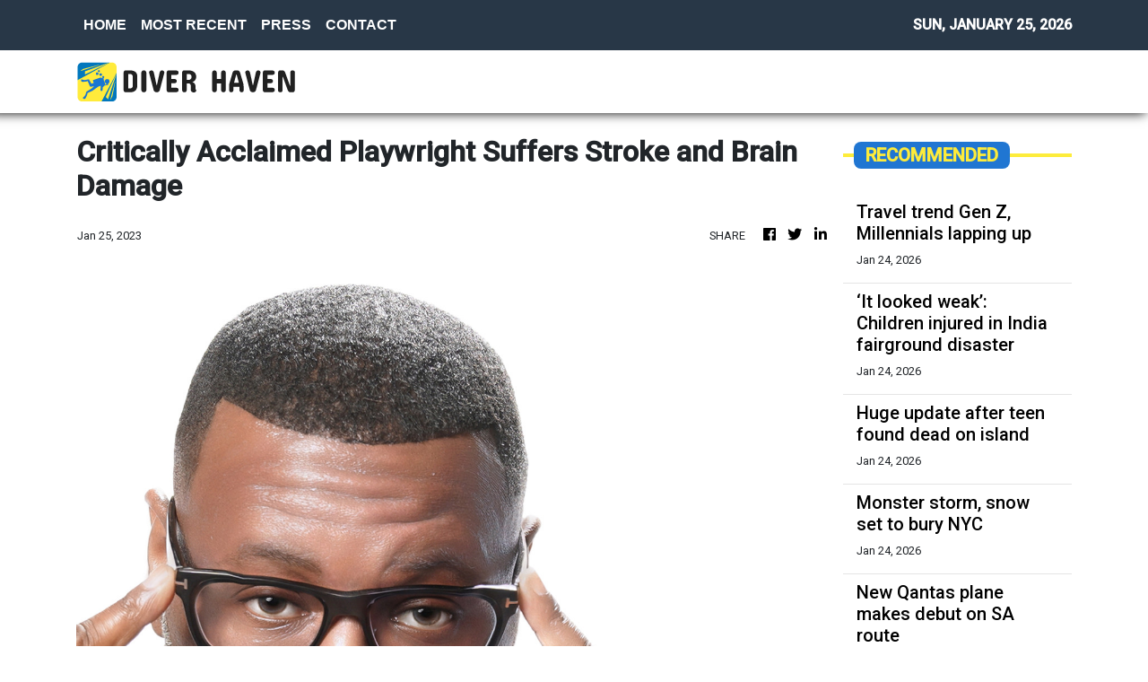

--- FILE ---
content_type: text/html; charset=utf-8
request_url: https://us-central1-vertical-news-network.cloudfunctions.net/get/static-content
body_size: 302
content:
<div style="background:url(https://firebasestorage.googleapis.com/v0/b/vertical-news-network.appspot.com/o/banner-bg.png?alt=media&token=9e3a33bb-1ad0-4315-bb89-020f8a363527) no-repeat center; background-size: cover;">
    <div class="text-white px-4 py-5" style="max-width:508px;">
      <p style="font-size:30px; font-family: Ovo;">YOUR NEWS, OUR NETWORK.</p>
      <p>Do you have <b>Great News</b> you want to tell the world?</p>
      <p>Be it updates about your business or your community, you can make sure that it’s heard by submitting your story to our network reaching hundreds of news sites across 6 verticals.</p>
      <button class="btn mt-3" style="background: linear-gradient(179.53deg, #F9D82F 2.09%, #E9AD13 96.01%); box-shadow: 0px 1px 12px rgba(0, 0, 0, 0.25); border-radius: 6px;">
        <a style="color:black;" href="https://diverhaven.com/contact-us"><b>Contact Us To Learn More</b></a>
      </button>
    </div>
  </div>